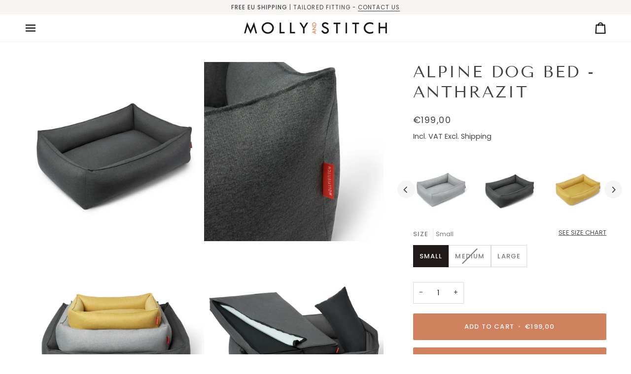

--- FILE ---
content_type: text/css
request_url: https://www.mollyandstitch.com/cdn/shop/t/51/assets/font-settings.css?v=17362263741966668011759344658
body_size: 239
content:
@font-face{font-family:Tenor Sans;font-weight:400;font-style:normal;font-display:swap;src:url(//www.mollyandstitch.com/cdn/fonts/tenor_sans/tenorsans_n4.966071a72c28462a9256039d3e3dc5b0cf314f65.woff2?h1=bW9sbHlhbmRzdGl0Y2guY29t&h2=bW9sbHktYW5kLXN0aXRjaC5hY2NvdW50Lm15c2hvcGlmeS5jb20&hmac=f4ee77790cfd7c5957df1c0b3320a7c53a4ba9ae71f1c4107964359df8b1a38d) format("woff2"),url(//www.mollyandstitch.com/cdn/fonts/tenor_sans/tenorsans_n4.2282841d948f9649ba5c3cad6ea46df268141820.woff?h1=bW9sbHlhbmRzdGl0Y2guY29t&h2=bW9sbHktYW5kLXN0aXRjaC5hY2NvdW50Lm15c2hvcGlmeS5jb20&hmac=6b572a70c6a00c94d6ffe0353302fffed49b3a72ded7fef58accaf4b1eac9b35) format("woff")}@font-face{font-family:Poppins;font-weight:400;font-style:normal;font-display:swap;src:url(//www.mollyandstitch.com/cdn/fonts/poppins/poppins_n4.0ba78fa5af9b0e1a374041b3ceaadf0a43b41362.woff2?h1=bW9sbHlhbmRzdGl0Y2guY29t&h2=bW9sbHktYW5kLXN0aXRjaC5hY2NvdW50Lm15c2hvcGlmeS5jb20&hmac=7f3b0a54c8a6980b0e8e9338332f607e87ce3189050c3c90ca690f70a7ec779f) format("woff2"),url(//www.mollyandstitch.com/cdn/fonts/poppins/poppins_n4.214741a72ff2596839fc9760ee7a770386cf16ca.woff?h1=bW9sbHlhbmRzdGl0Y2guY29t&h2=bW9sbHktYW5kLXN0aXRjaC5hY2NvdW50Lm15c2hvcGlmeS5jb20&hmac=d1cbb62d82f8ad539b1286ffb86fb7ad813dec39b751fc08309bbdfab530e2ee) format("woff")}@font-face{font-family:Poppins;font-weight:400;font-style:normal;font-display:swap;src:url(//www.mollyandstitch.com/cdn/fonts/poppins/poppins_n4.0ba78fa5af9b0e1a374041b3ceaadf0a43b41362.woff2?h1=bW9sbHlhbmRzdGl0Y2guY29t&h2=bW9sbHktYW5kLXN0aXRjaC5hY2NvdW50Lm15c2hvcGlmeS5jb20&hmac=7f3b0a54c8a6980b0e8e9338332f607e87ce3189050c3c90ca690f70a7ec779f) format("woff2"),url(//www.mollyandstitch.com/cdn/fonts/poppins/poppins_n4.214741a72ff2596839fc9760ee7a770386cf16ca.woff?h1=bW9sbHlhbmRzdGl0Y2guY29t&h2=bW9sbHktYW5kLXN0aXRjaC5hY2NvdW50Lm15c2hvcGlmeS5jb20&hmac=d1cbb62d82f8ad539b1286ffb86fb7ad813dec39b751fc08309bbdfab530e2ee) format("woff")}@font-face{font-family:Poppins;font-weight:500;font-style:normal;font-display:swap;src:url(//www.mollyandstitch.com/cdn/fonts/poppins/poppins_n5.ad5b4b72b59a00358afc706450c864c3c8323842.woff2?h1=bW9sbHlhbmRzdGl0Y2guY29t&h2=bW9sbHktYW5kLXN0aXRjaC5hY2NvdW50Lm15c2hvcGlmeS5jb20&hmac=531e9296ae43fecd6396b14484e83aafb8f4457b188f1eddf6855be90910731d) format("woff2"),url(//www.mollyandstitch.com/cdn/fonts/poppins/poppins_n5.33757fdf985af2d24b32fcd84c9a09224d4b2c39.woff?h1=bW9sbHlhbmRzdGl0Y2guY29t&h2=bW9sbHktYW5kLXN0aXRjaC5hY2NvdW50Lm15c2hvcGlmeS5jb20&hmac=9ba3e75fd0a40dfa8d76cb23139aa3a8b8655a982d02348632ade18844baef90) format("woff")}@font-face{font-family:Poppins;font-weight:500;font-style:normal;font-display:swap;src:url(//www.mollyandstitch.com/cdn/fonts/poppins/poppins_n5.ad5b4b72b59a00358afc706450c864c3c8323842.woff2?h1=bW9sbHlhbmRzdGl0Y2guY29t&h2=bW9sbHktYW5kLXN0aXRjaC5hY2NvdW50Lm15c2hvcGlmeS5jb20&hmac=531e9296ae43fecd6396b14484e83aafb8f4457b188f1eddf6855be90910731d) format("woff2"),url(//www.mollyandstitch.com/cdn/fonts/poppins/poppins_n5.33757fdf985af2d24b32fcd84c9a09224d4b2c39.woff?h1=bW9sbHlhbmRzdGl0Y2guY29t&h2=bW9sbHktYW5kLXN0aXRjaC5hY2NvdW50Lm15c2hvcGlmeS5jb20&hmac=9ba3e75fd0a40dfa8d76cb23139aa3a8b8655a982d02348632ade18844baef90) format("woff")}@font-face{font-family:Poppins;font-weight:400;font-style:italic;font-display:swap;src:url(//www.mollyandstitch.com/cdn/fonts/poppins/poppins_i4.846ad1e22474f856bd6b81ba4585a60799a9f5d2.woff2?h1=bW9sbHlhbmRzdGl0Y2guY29t&h2=bW9sbHktYW5kLXN0aXRjaC5hY2NvdW50Lm15c2hvcGlmeS5jb20&hmac=29bf856a2492b76991f3ec8e1925d4575fa20c1b74f62e13d30ba409eec2141f) format("woff2"),url(//www.mollyandstitch.com/cdn/fonts/poppins/poppins_i4.56b43284e8b52fc64c1fd271f289a39e8477e9ec.woff?h1=bW9sbHlhbmRzdGl0Y2guY29t&h2=bW9sbHktYW5kLXN0aXRjaC5hY2NvdW50Lm15c2hvcGlmeS5jb20&hmac=61cb6789f2a11bb3db4b401fdf84a79acddeddb8a2970958fd817331390c9a4b) format("woff")}@font-face{font-family:Poppins;font-weight:500;font-style:italic;font-display:swap;src:url(//www.mollyandstitch.com/cdn/fonts/poppins/poppins_i5.6acfce842c096080e34792078ef3cb7c3aad24d4.woff2?h1=bW9sbHlhbmRzdGl0Y2guY29t&h2=bW9sbHktYW5kLXN0aXRjaC5hY2NvdW50Lm15c2hvcGlmeS5jb20&hmac=92faf87f3b12f7034138bd49141242ce4f9a2aefcd86cbb49c742665b7007e5c) format("woff2"),url(//www.mollyandstitch.com/cdn/fonts/poppins/poppins_i5.a49113e4fe0ad7fd7716bd237f1602cbec299b3c.woff?h1=bW9sbHlhbmRzdGl0Y2guY29t&h2=bW9sbHktYW5kLXN0aXRjaC5hY2NvdW50Lm15c2hvcGlmeS5jb20&hmac=9c0fffd222732d37773e94beed4fc157cd6fb01e14e0b0eceb3cecf8815c8f09) format("woff")}
/*# sourceMappingURL=/cdn/shop/t/51/assets/font-settings.css.map?v=17362263741966668011759344658 */
